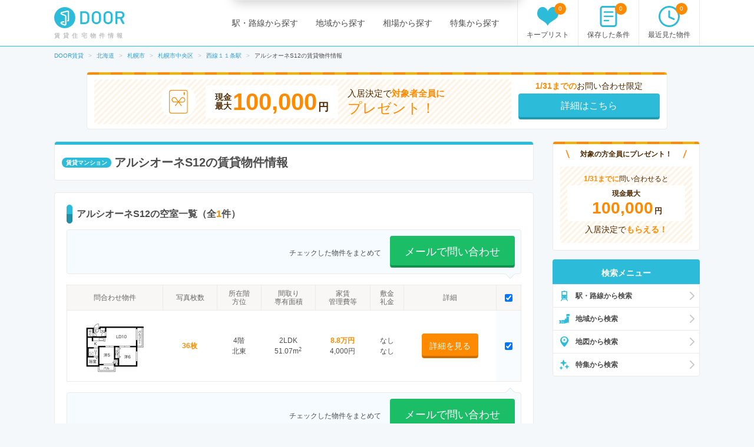

--- FILE ---
content_type: text/html; charset=utf-8
request_url: https://door.ac/buildings/eb16fa30-96a7-5c83-aaf1-e93c0d5e1beb
body_size: 12978
content:
<!DOCTYPE html><html lang="ja"><head><!-- / dataLayers --><script>
  window.dataLayer = window.dataLayer || [];
  window.dataLayer.push({ 'criteo_product_ids': ["b5abef09-acea-592c-a3c7-d1ec65cfe93f"] });
</script><meta charset="UTF-8"><title>アルシオーネS12(札幌市中央区)の賃貸住宅物件情報【DOOR賃貸】</title>
<meta name="description" content="アルシオーネS12(札幌市中央区)の賃貸住宅物件情報情報。「敷金礼金なし(0円・ゼロ)」「ペット相談」「事務所可」「デザイナーズ」「リビングあり」など人気の条件を備えた物件が掲載中の北海道札幌市中央区南十二条西にあるマンションです。｜DOOR賃貸">
<meta name="keywords" content="アルシオーネs12,賃貸,賃貸マンション,賃貸住宅,アパート,戸建賃貸,賃貸物件,不動産,door,door賃貸,賃貸情報,検索,お祝い金,部屋探し">
<link rel="canonical" href="https://door.ac/buildings/eb16fa30-96a7-5c83-aaf1-e93c0d5e1beb">
<meta property="og:title" content="アルシオーネS12(札幌市中央区)の賃貸住宅物件情報【DOOR賃貸】">
<meta property="og:type" content="article">
<meta property="og:url" content="https://door.ac/buildings/eb16fa30-96a7-5c83-aaf1-e93c0d5e1beb">
<meta property="og:image" content="https://img.door.ac/door-chintai/realestate/apamanshop2/img.apamanshop.com/fs/Original/img/images/5016740200/18594087_K0674_G1.jpg?sr.dw=640&amp;sr.dh=640/300x300-f1-q70-wp1">
<meta property="og:content" content="【DOOR賃貸】賃貸(賃貸マンション・アパート・戸建賃貸)のお部屋探し">
<meta property="og:description" content="アルシオーネS12(札幌市中央区)の賃貸住宅物件情報情報。「敷金礼金なし(0円・ゼロ)」「ペット相談」「事務所可」「デザイナーズ」「リビングあり」など人気の条件を備えた物件が掲載中の北海道札幌市中央区南十二条西にあるマンションです。｜DOOR賃貸">
<meta property="fb:app_id" content="4844825578915185">
<meta name="twitter:card" content="summary">
<meta name="twitter:site" content="@DOOR89159045">
<meta name="twitter:title" content="アルシオーネS12(札幌市中央区)の賃貸住宅物件情報【DOOR賃貸】">
<meta name="twitter:description" content="アルシオーネS12(札幌市中央区)の賃貸住宅物件情報情報。「敷金礼金なし(0円・ゼロ)」「ペット相談」「事務所可」「デザイナーズ」「リビングあり」など人気の条件を備えた物件が掲載中の北海道札幌市中央区南十二条西にあるマンションです。｜DOOR賃貸">
<meta name="twitter:image" content="https://img.door.ac/door-chintai/realestate/apamanshop2/img.apamanshop.com/fs/Original/img/images/5016740200/18594087_K0674_G1.jpg?sr.dw=640&amp;sr.dh=640/144x144-f1-q70-wp1">
<meta name="robots" content="noarchive"><!-- Google Optimize -->
<style>
  .async-hide { opacity: 0 !important }
</style>
<script>
  (function(a,s,y,n,c,h,i,d,e){s.className+=' '+y;h.start=1*new Date;h.end=i=function(){s.className=s.className.replace(RegExp(' ?'+y),'')};(a[n]=a[n]||[]).hide=h;setTimeout(function(){i();h.end=null},c);h.timeout=c;})(window,document.documentElement,'async-hide','dataLayer',4000,{'GTM-N4P7ZVN':true});
</script><script async="" src="https://www.googleoptimize.com/optimize.js?id=GTM-N4P7ZVN"></script><!-- End -- Google Optimize --><!-- Google Tag Manager -->
<script>
  (function(w,d,s,l,i){w[l]=w[l]||[];w[l].push({'gtm.start': new Date().getTime(),event:'gtm.js'});var f=d.getElementsByTagName(s)[0], j=d.createElement(s),dl=l!='dataLayer'?'&l='+l:'';j.async=true;j.src='https://www.googletagmanager.com/gtm.js?id='+i+dl;f.parentNode.insertBefore(j,f);})(window,document,'script','dataLayer','GTM-5BZX2VC');
</script>
<!-- End -- Google Tag Manager --><meta content="width=1160,maximum-scale=1.0" name="viewport"><link rel="stylesheet" media="screen" href="//assets.door.ac/assets/pc_buildings-edd844df8baeb37ac9a22b21490100d83fadcbe7f663b1b5cc6d6a6807918f43.css" /><!--  -->
<script>
  (function(w,d){
    w[d] = w[d] || {};
    w[d]['assetsUrl'] = w[d]['assetsUrl'] || {};
    w[d]['assetsUrl']['pc/buildings/map/icon_marker_bukken.svg']      = '//assets.door.ac/assets/pc/buildings/map/icon_marker_bukken-cf065b0273f0d4ca261f596d32ad50fc91f24d2ca52e1df7c1d64cc321c05b0b.svg';
    w[d]['assetsUrl']['pc/buildings/map/icon_destination.svg']        = '//assets.door.ac/assets/pc/buildings/map/icon_destination-4f7d5cd0f94aed51617f7bcdb5534430fad9fdde9030e87b0fe56f548e8d5f7b.svg';
    w[d]['assetsUrl']['pc/buildings/map/icon_marker_supermarket.svg'] = '//assets.door.ac/assets/pc/buildings/map/icon_marker_supermarket-1a2b5da4404b2c6363ee8507ba360c2b3020c44e21209d34eb74631130b8f833.svg';
    w[d]['assetsUrl']['pc/buildings/map/icon_marker_bank.svg']        = '//assets.door.ac/assets/pc/buildings/map/icon_marker_bank-4977165690b7da5ecb05ae31c30f18bb869783dedb19f3a1f279862de5fcc006.svg';
    w[d]['assetsUrl']['pc/buildings/map/icon_marker_convenience.svg'] = '//assets.door.ac/assets/pc/buildings/map/icon_marker_convenience-3f0afba9fa6915d4a423fdc4f52f14a1aafd85f8a07cfe4c2317feeebd6829b4.svg';
    w[d]['assetsUrl']['pc/buildings/map/icon_marker_police.svg']      = '//assets.door.ac/assets/pc/buildings/map/icon_marker_police-3dca6906dff70a9813b54a2852ce3e9e8d8888e98a345ab05548e07ea93f0a59.svg';
    w[d]['assetsUrl']['pc/buildings/map/icon_marker_school.svg']      = '//assets.door.ac/assets/pc/buildings/map/icon_marker_school-ae1daceeef3531fbeddd36962d8e3fe0dd7d3614f15dcc7f4b1d947c5ce0c82c.svg';
    w[d]['assetsUrl']['pc/buildings/map/icon_marker_restaurant.svg']  = '//assets.door.ac/assets/pc/buildings/map/icon_marker_restaurant-a9b2edd50b245e72aa382c3f53504cd5c8ad040fcd156d05e422d5f8b13c15eb.svg';
    w[d]['assetsUrl']['pc/buildings/map/icon_marker_hospital.svg']    = '//assets.door.ac/assets/pc/buildings/map/icon_marker_hospital-8cafe0c3522c94378c0f808deac1603f22b6c0391c3fb14d67cd2fabafdf0a1d.svg';
    w[d]['assetsUrl']['pc/stores/map/door_icon.png']                  = '//assets.door.ac/assets/pc/stores/map/door_icon-1b7189cdaf49a2e9b0d13edbc222dae41c5921070ac38544d86d9fbe53dd7057.png';
    w[d]['assetsUrl']['pc/maps/ajax-loader2.gif']                     = '//assets.door.ac/assets/pc/maps/ajax-loader2-5fddbab5bece4978c519471871eb5abd7a6bcc200746310dee96a4247da2c0b9.gif';
    w[d]['assetsUrl']['pc/maps/door_icon.png']                        = '//assets.door.ac/assets/pc/maps/door_icon-1b7189cdaf49a2e9b0d13edbc222dae41c5921070ac38544d86d9fbe53dd7057.png';
    w[d]['assetsUrl']['pc/maps/door_icon_on.png']                     = '//assets.door.ac/assets/pc/maps/door_icon_on-4da8d8fe6cdc8ca10c6267a18bc0a9a55e01b374bbd0d713089331876bf774e7.png';
    w[d]['assetsUrl']['smartphone/buildings/map/icon_marker_bukken.svg']      = '//assets.door.ac/assets/pc/buildings/map/icon_marker_bukken-cf065b0273f0d4ca261f596d32ad50fc91f24d2ca52e1df7c1d64cc321c05b0b.svg';
    w[d]['assetsUrl']['smartphone/buildings/map/icon_destination.svg']        = '//assets.door.ac/assets/pc/buildings/map/icon_destination-4f7d5cd0f94aed51617f7bcdb5534430fad9fdde9030e87b0fe56f548e8d5f7b.svg';
    w[d]['assetsUrl']['smartphone/buildings/map/icon_marker_supermarket.svg'] = '//assets.door.ac/assets/pc/buildings/map/icon_marker_supermarket-1a2b5da4404b2c6363ee8507ba360c2b3020c44e21209d34eb74631130b8f833.svg';
    w[d]['assetsUrl']['smartphone/buildings/map/icon_marker_bank.svg']        = '//assets.door.ac/assets/pc/buildings/map/icon_marker_bank-4977165690b7da5ecb05ae31c30f18bb869783dedb19f3a1f279862de5fcc006.svg';
    w[d]['assetsUrl']['smartphone/buildings/map/icon_marker_convenience.svg'] = '//assets.door.ac/assets/pc/buildings/map/icon_marker_convenience-3f0afba9fa6915d4a423fdc4f52f14a1aafd85f8a07cfe4c2317feeebd6829b4.svg';
    w[d]['assetsUrl']['smartphone/buildings/map/icon_marker_police.svg']      = '//assets.door.ac/assets/pc/buildings/map/icon_marker_police-3dca6906dff70a9813b54a2852ce3e9e8d8888e98a345ab05548e07ea93f0a59.svg';
    w[d]['assetsUrl']['smartphone/buildings/map/icon_marker_school.svg']      = '//assets.door.ac/assets/pc/buildings/map/icon_marker_school-ae1daceeef3531fbeddd36962d8e3fe0dd7d3614f15dcc7f4b1d947c5ce0c82c.svg';
    w[d]['assetsUrl']['smartphone/buildings/map/icon_marker_restaurant.svg']  = '//assets.door.ac/assets/pc/buildings/map/icon_marker_restaurant-a9b2edd50b245e72aa382c3f53504cd5c8ad040fcd156d05e422d5f8b13c15eb.svg';
    w[d]['assetsUrl']['smartphone/buildings/map/icon_marker_hospital.svg']    = '//assets.door.ac/assets/pc/buildings/map/icon_marker_hospital-8cafe0c3522c94378c0f808deac1603f22b6c0391c3fb14d67cd2fabafdf0a1d.svg';
    w[d]['assetsUrl']['smartphone/buildings/map/ajax-loader2.gif']            = '//assets.door.ac/assets/pc/maps/ajax-loader2-5fddbab5bece4978c519471871eb5abd7a6bcc200746310dee96a4247da2c0b9.gif';
    w[d]['assetsUrl']['smartphone/buildings/map/door_icon.png']               = '//assets.door.ac/assets/pc/maps/door_icon-1b7189cdaf49a2e9b0d13edbc222dae41c5921070ac38544d86d9fbe53dd7057.png';
    w[d]['assetsUrl']['smartphone/buildings/map/door_icon_on.png']            = '//assets.door.ac/assets/pc/maps/door_icon_on-4da8d8fe6cdc8ca10c6267a18bc0a9a55e01b374bbd0d713089331876bf774e7.png';
    w[d]['gkey'] = 'AIzaSyAA7dKFwWLQCdfzkBkQfZB-7aIdjlsgOkk';
    w[d]['fcmVapidKey'] = 'BA7VA-JYnmxCAgJPlY9F-l31q3XQNkKpSIgPd2GD5S7jsq0zo1Fxg2yvH8TdjWIzLZDIfmQ9MzJvJnWoGGDZXtU';
  }(window,'_door'));
</script><script src="//assets.door.ac/assets/pc/buildings-b4a1af66fb74781d02110dfd1d945e31b54acd94faa846e0f8bc76917c4e302a.js" charset="UTF-8" async="async"></script><script>
//<![CDATA[
window.gon={};gon.identified_building_id="eb16fa30-96a7-5c83-aaf1-e93c0d5e1beb";
//]]>
</script><!-- Start Visual Website Optimizer Asynchronous Code -->
<script>
  var _vwo_code=(function(){
  var account_id=230234,
  settings_tolerance=2000,
  library_tolerance=2500,
  use_existing_jquery=false,
  // DO NOT EDIT BELOW THIS LINE
  f=false,d=document;return{use_existing_jquery:function(){return use_existing_jquery;},library_tolerance:function(){return library_tolerance;},finish:function(){if(!f){f=true;var a=d.getElementById('_vis_opt_path_hides');if(a)a.parentNode.removeChild(a);}},finished:function(){return f;},load:function(a){var b=d.createElement('script');b.src=a;b.type='text/javascript';b.innerText;b.onerror=function(){_vwo_code.finish();};d.getElementsByTagName('head')[0].appendChild(b);},init:function(){settings_timer=setTimeout('_vwo_code.finish()',settings_tolerance);var a=d.createElement('style'),b='body{opacity:0 !important;filter:alpha(opacity=0) !important;background:none !important;}',h=d.getElementsByTagName('head')[0];a.setAttribute('id','_vis_opt_path_hides');a.setAttribute('type','text/css');if(a.styleSheet)a.styleSheet.cssText=b;else a.appendChild(d.createTextNode(b));h.appendChild(a);this.load('//dev.visualwebsiteoptimizer.com/j.php?a='+account_id+'&u='+encodeURIComponent(d.URL)+'&r='+Math.random());return settings_timer;}};}());_vwo_settings_timer=_vwo_code.init();
</script>
<!-- End Visual Website Optimizer Asynchronous Code --><link href="/manifest.json" rel="manifest"></head><body class="buildings-show" id="buildings"><!-- Google Tag Manager --><noscript><iframe height="0" src="https://www.googletagmanager.com/ns.html?id=GTM-5BZX2VC" style="display:none;visibility:hidden" width="0"></iframe></noscript><!-- End -- Google Tag Manager --><!-- Firebase Init -->
<script src="https://www.gstatic.com/firebasejs/8.2.6/firebase-app.js"></script>
<script src="https://www.gstatic.com/firebasejs/8.2.6/firebase-messaging.js"></script>
<script src="https://cdn.jsdelivr.net/npm/js-cookie@2/src/js.cookie.min.js"></script>
<script>
  const firebaseConfig = {
    apiKey: 'AIzaSyAuqkUrKIfmlWrDCcx-dv07RMDnaaCDsOk',
    authDomain: 'my-project-1529560475257.firebaseapp.com',
    databaseURL: 'https://my-project-1529560475257.firebaseio.com',
    projectId: 'my-project-1529560475257',
    storageBucket: '',
    messagingSenderId: '845100107092',
    appId: '1:845100107092:web:b161c7256d218d35a074c1'
  };
  firebase.initializeApp(firebaseConfig);
</script><div id="container"><header id="site-header"><div class="site-header-primary"><div class="site-logo_wrap"><a href="https://door.ac"><img width="120" height="40" alt="DOOR賃貸" src="//assets.door.ac/assets/common/door_logo-4adfa16390c617000328008410f763356a5c7c340541b59ce6e75540338f8235.svg" /></a><p class="site-name">賃貸住宅物件情報</p></div><div class="global-nav"><ul class="global-nav__primary"><li><a href="/line">駅・路線から探す</a></li><li><a href="/area">地域から探す</a></li><li><a href="/soba">相場から探す</a></li><li><a href="/specials">特集から探す</a></li></ul><ul class="global-nav__secondary"><li><a href="/chintai/favorites"><span class="global-nav__secondary__badge js-favorite-counter">0</span><span class="icon-with-text icon-with-text--vertical"><i class="icon-favorite"></i><span class="icon-text">キープリスト</span></span></a></li><li><a href="/search-conditions"><span class="global-nav__secondary__badge js-condition-counter">0</span><span class="icon-with-text icon-with-text--vertical"><i class="icon-condition"></i><span class="icon-text">保存した条件</span></span></a></li><li><a href="/histories"><span class="global-nav__secondary__badge js-history-counter">0</span><span class="icon-with-text icon-with-text--vertical"><i class="icon-history"></i><span class="icon-text">最近見た物件</span></span></a></li></ul></div></div></header><ol class="breadcrumbs" itemscope itemtype="http://schema.org/BreadcrumbList"><li itemscope="itemscope" itemprop="itemListElement" itemtype="http://schema.org/ListItem"><a itemprop="item" href="https://door.ac/"><span itemprop="name">DOOR賃貸</span></a><meta itemprop="position" content="1"></meta></li><li itemscope="itemscope" itemprop="itemListElement" itemtype="http://schema.org/ListItem"><a itemprop="item" href="https://door.ac/hokkaido"><span itemprop="name">北海道</span></a><meta itemprop="position" content="2"></meta></li><li itemscope="itemscope" itemprop="itemListElement" itemtype="http://schema.org/ListItem"><a itemprop="item" href="https://door.ac/hokkaido/mcity-1/list"><span itemprop="name">札幌市</span></a><meta itemprop="position" content="3"></meta></li><li itemscope="itemscope" itemprop="itemListElement" itemtype="http://schema.org/ListItem"><a itemprop="item" href="https://door.ac/hokkaido/mcity-1/city-1101/list"><span itemprop="name">札幌市中央区</span></a><meta itemprop="position" content="4"></meta></li><li itemscope="itemscope" itemprop="itemListElement" itemtype="http://schema.org/ListItem"><a itemprop="item" href="https://door.ac/hokkaido/station-7216/list"><span itemprop="name">西線１１条駅</span></a><meta itemprop="position" content="5"></meta></li><li itemscope="itemscope" itemprop="itemListElement" class="current" itemtype="http://schema.org/ListItem"><span itemprop="name">アルシオーネS12の賃貸物件情報</span><meta itemprop="position" content="6"></meta></li></ol><div class="content-row"><div style="margin-bottom: 20px; text-align: center;"><a class="bnr-iwaikin-960x100" href="/info/iwaikin"><div class="bnr-iwaikin-960x100__price-wrap"><div class="bnr-iwaikin-960x100__img"><img src="//assets.door.ac/assets/common/iwaikin/iwaikin-img-d1b90cdef48b5f5213cba5dc4ecda390a591601349b191466825210e515e5139.svg" /></div><p class="bnr-iwaikin-960x100__price"><span class="bnr-iwaikin-960x100__max-text">現金<br>最大</span><strong class="bnr-iwaikin-960x100__max">100,000</strong><span class="bnr-iwaikin-960x100__yen">円</span></p><p class="bnr-iwaikin-960x100__all">入居決定で<strong>対象者全員に</strong><br><span class="bnr-iwaikin-960x100__present">プレゼント！</span></p></div><div class="bnr-iwaikin-960x100__button-wrap"><p class="bnr-iwaikin-960x100__period"><strong>1/31までの</strong>お問い合わせ限定</p><p class="bnr-iwaikin-960x100__button btn-primary">詳細はこちら</p></div></a></div><article id="content-body"><div class="heading-box"><div class="heading-box__head"><span class="label" style="margin-right: 5px;">賃貸マンション</span><h1 class="heading-1">アルシオーネS12の賃貸物件情報</h1></div></div><div class="section-box"><section><h2 class="heading-2">アルシオーネS12の空室一覧（全<strong class="emphasis-primary" id="js-building-open-room">1</strong>件）</h2><form target="_blank" id="bulk-inquiry-form" action="/chintai/inquiries/new" accept-charset="UTF-8" method="get"><div class="bubbles-inquiry bubbles-inquiry--down"><div style="text-align: right;"><span style="margin-right: 15px;">チェックした物件をまとめて</span><button class="btn-inquiry-primary btn--medium js-bulk-inquiry-btn" data-conductor="building_list_1" id="btn-building-list-1" target="_blank" type="submit">メールで問い合わせ</button></div></div><table class="table-secondary table--selectable"><tr><th>問合わせ物件</th><th>写真枚数</th><th>所在階<br>方位</th><th>間取り<br>専有面積</th><th>家賃<br>管理費等</th><th>敷金<br>礼金</th><th>詳細</th><th><input checked class="js-bulk-checkbox" type="checkbox"></th></tr><tr class="js-property-row"><td><div class="js-image-quick-viewer" data-quick-view-size="[180, 180]" data-quick-view="//img.door.ac/door-chintai/realestate/apamanshop2/img.apamanshop.com/fs/Original/img/images/5016740200/18594087_2_D16249_M1.jpg?sr.dw=640&amp;sr.dh=640/180x180-f1-q70-wp1" style="position: relative;"><a target="_blank" rel="nofollow" href="/buildings/eb16fa30-96a7-5c83-aaf1-e93c0d5e1beb/properties/b5abef09-acea-592c-a3c7-d1ec65cfe93f"><img width="100" height="100" src="//img.door.ac/door-chintai/realestate/apamanshop2/img.apamanshop.com/fs/Original/img/images/5016740200/18594087_2_D16249_M1.jpg?sr.dw=640&amp;sr.dh=640/100x100-f1-q70-wp1" /></a><div class="image-quick-viewer js-image-quick-viewer-zoom"></div></div></td><td><strong class="emphasis-primary">36枚</strong></td><td>4階<br>北東</br></td><td>2LDK<br>51.07m<sup>2</sup></br></td><td><strong class="emphasis-primary">8.8万円</strong><br>4,000円</br></td><td>なし<br>なし</br></td><td><a class="btn-secondary btn--small" target="_blank" rel="nofollow" href="/buildings/eb16fa30-96a7-5c83-aaf1-e93c0d5e1beb/properties/b5abef09-acea-592c-a3c7-d1ec65cfe93f">詳細を見る</a></td><td class="table-checkbox"><input type="checkbox" name="id[]" value="129503030" class="js-property-checkbox" checked="checked" /></td></tr><input type="hidden" name="conductor" /></table><div class="bubbles-inquiry bubbles-inquiry--up"><div style="text-align: right;"><span style="margin-right: 15px;">チェックした物件をまとめて</span><button class="btn-inquiry-primary btn--medium js-bulk-inquiry-btn" data-conductor="building_list_2" id="btn-building-list-2" target="_blank" type="submit">メールで問い合わせ</button></div></div></form></section></div><div class="section-box"><section><h2 class="heading-2">アルシオーネS12の特徴</h2><div class="buildings-summary-block divider-dotted"><div class="buildings-summary-block__item"><dl class="description-item"><dt><span class="label-property-item">所在地</span></dt><dd><a href="/hokkaido/list">北海道</a>&nbsp;<a href="/hokkaido/mcity-1/city-1101/list">札幌市中央区</a>南十二条西23丁目3-8</dd></dl></div></div><div class="buildings-summary-block divider-dotted"><div class="buildings-summary-block__item"><dl class="description-item"><dt class="label-property-item">交通</dt><dd>札幌市電2系統 <a href="/hokkaido/station-7216/list">西線１１条駅</a> 徒歩16分</dd></dl></div></div><div class="buildings-summary-block divider-dotted" id="setting_list"><dl class="description-item"><dt class="label-property-item">特徴・設備</dt><dd>オートロック、宅配ボックス</dd></dl></div><div class="buildings-summary-block divider-dotted"><div class="buildings-summary-block__item" style="width: 50%;"><dl class="description-item"><dt class="label-property-item">建階</dt><dd>4階建</dd></dl></div><div class="buildings-summary-block__item" style="width: 50%;"><dl class="description-item"><dt class="label-property-item">築年月</dt><dd>2023年03月 / 築3年</dd></dl></div></div><div class="buildings-summary-block divider-dotted"><div class="buildings-summary-block__item" style="width: 50%;"><dl class="description-item"><dt class="label-property-item">建物構造</dt><dd>マンション/RC(鉄筋コンクリート)</dd></dl></div><div class="buildings-summary-block__item" style="width: 50%;"><dl class="description-item"><dt class="label-property-item">総戸数</dt><dd>16戸</dd></dl></div></div><div class="buildings-summary-block divider-dotted"><div class="buildings-summary-block__item" style="width: 50%;"><dl class="description-item"><dt class="label-property-item">エレベーター</dt><dd>-</dd></dl></div><div class="buildings-summary-block__item" style="width: 50%;"><dl class="description-item"><dt class="label-property-item">管理会社</dt><dd>-</dd></dl></div></div><div class="buildings-summary-block divider-dotted"><div class="buildings-summary-block__item" style="width: 50%;"><dl class="description-item"><dt class="label-property-item">駐車場</dt><dd>空有 1.21万円/月 小型車(12,100円/月):1　1/末空予定</dd></dl></div><div class="buildings-summary-block__item" style="width: 50%;"><dl class="description-item"><dt class="label-property-item">駐輪場</dt><dd>あり</dd></dl></div></div><div class="buildings-summary-block divider-dotted"><div class="buildings-summary-block__item" style="width: 50%;"><dl class="description-item"><dt class="label-property-item">バイク置き場</dt><dd>-</dd></dl></div><div class="buildings-summary-block__item" style="width: 50%;"><dl class="description-item"><dt class="label-property-item">建物種別</dt><dd>マンション</dd></dl></div></div><div class="buildings-summary-block divider-dotted"><div class="buildings-summary-block__item"><dl class="description-long-item"><dt class="label-property-item">設備</dt><dd>オートロック、宅配ボックス、BSアンテナ</dd></dl></div></div><div class="buildings-summary-block divider-dotted"><div class="buildings-summary-block__item"><dl class="description-item"><dt class="label-property-item">周辺環境</dt><dd>中学校 啓明中学校 徒歩7分(536m)<br>小学校 緑丘小学校 徒歩6分(450m)<br>保育園 旭ヶ丘保育園 徒歩3分(214m)<br>その他 伏見公園 徒歩4分(263m)<br>その他 エルムガーデン 徒歩5分(354m)<br>その他 ローソン 徒歩7分(482m)<br>その他 北海道銀行中央区旭ケ丘支店 徒歩6分(435m)<br>その他 （株）ラルズ／ラルズマート啓明店 徒歩7分(543m)</dd></dl></div></div></section><div class="section" id="building-gmap"><h2 class="heading-2">地図情報</h2><div class="buildings-map"><div class="buildings-map__control"><div class="buildings-map__control__left"><div class="buildings-map__view-selector"><p>表示切り替え</p><ul class="selectable-list"><li><a class="is-selected" href="javascript:void(0);" id="map-selector">地図</a></li><li><a href="javascript:void(0);" id="street-view-selector">ストリートビュー</a></li></ul></div></div><div class="buildings-map__control__right"><p class="buildings-map-station-select-label">駅ルート検索</p><select id="gmap_station" name="gmap_station"><option value="">駅を選択</option><option value="札幌市電2系統 西線１１条駅">札幌市電2系統 西線１１条駅</option></select></div></div><input id="latitude" type="hidden" value="43.040478"><input id="longitude" type="hidden" value="141.322951"><input id="satisfactory" type="hidden" value="true"><div class="buildings-map-canvas" id="gmap"></div><ul class="buildings-map-markers" id="markerCheckBoxes"><li class="buildings-map-marker-supermarket"><input id="supermarketCheckBox" name="supermarketChk" type="checkbox"><label for="supermarketCheckBox">スーパー</label></li><li class="buildings-map-marker-convenience"><input id="convenienceCheckBox" name="convenienceChk" type="checkbox"><label for="convenienceCheckBox">コンビニ</label></li><li class="buildings-map-marker-restaurant"><input id="restaurantCheckBox" name="restaurantChk" type="checkbox"><label for="restaurantCheckBox">飲食店</label></li><li class="buildings-map-marker-hospital"><input id="hospitalCheckBox" name="hospitalChk" type="checkbox"><label for="hospitalCheckBox">病院</label></li><li class="buildings-map-marker-bank"><input id="bankCheckBox" name="bankChk" type="checkbox"><label for="bankCheckBox">銀行</label></li><li class="buildings-map-marker-police"><input id="policeCheckBox" name="policeChk" type="checkbox"><label for="policeCheckBox">警察</label></li><li class="buildings-map-marker-school"><input id="schoolCheckBox" name="schoolChk" type="checkbox"><label for="schoolCheckBox">保育・教育</label></li></ul></div></div></div><section id="same-label" style="margin-bottom: 20px;"><h2 class="aside-heading" style="margin-top: 20px;">アルシオーネS12によく似たおすすめの物件</h2><div class="building-slider"><button class="building-slider__btn-prev" id="slider-recommend-property-prev" type="button"><i class="icon-arrow-left"></i></button><button class="building-slider__btn-next" id="slider-recommend-property-next" type="button"><i class="icon-arrow-right"></i></button><div class="building-slider__view" id="slider-recommend-property"><ul class="building-slider__slider"><div id="same-recommends"></div></ul></div></div></section><section id="latest-label" style="margin-bottom: 20px;"><h2 class="aside-heading" style="margin-top: 20px;">アルシオーネS12の周辺エリアにある新着物件</h2><div class="building-slider"><button class="building-slider__btn-prev" id="slider-recommend-property-latest-prev" type="button"><i class="icon-arrow-left"></i></button><button class="building-slider__btn-next" id="slider-recommend-property-latest-next" type="button"><i class="icon-arrow-right"></i></button><div class="building-slider__view" id="slider-recommend-property-latest"><ul class="building-slider__slider"><div id="latest-recommends"></div></ul></div></div></section><div class="inner-box-secondary" style="margin-bottom: 20px;"><div class="similar-search-box"><a class="similar-search-box__link" rel="nofollow" href="/list?cond%5Bage_max%5D=3&amp;cond%5Bbuilding_types%5D%5B%5D=1&amp;cond%5Bcities%5D%5B%5D=1101&amp;cond%5Bsort%5D=-inquiry_price&amp;conductor=building_similar_search"><p class="similar-search-box__lead"><span class="icon-with-text"><i class="icon-search"></i><span class="icon-text">アルシオーネS12に似た条件から探す</span></span></p><p class="similar-search-box__condition">札幌市中央区、マンション、築3年以内、オススメ順</p></a><p class="similar-search-box__button"><button class="btn-default btn--small js-dialog-similar-search-open" type="button"><span class="icon-with-text"><i class="icon-plus"></i><span class="icon-text">家賃・間取りを指定する</span></span></button></p></div></div><div style="margin-bottom: 20px;"><a class="bnr-iwaikin-960x100" href="/info/iwaikin"><div class="bnr-iwaikin-960x100__price-wrap"><div class="bnr-iwaikin-960x100__img"><img src="//assets.door.ac/assets/common/iwaikin/iwaikin-img-d1b90cdef48b5f5213cba5dc4ecda390a591601349b191466825210e515e5139.svg" /></div><p class="bnr-iwaikin-960x100__price"><span class="bnr-iwaikin-960x100__max-text">現金<br>最大</span><strong class="bnr-iwaikin-960x100__max">100,000</strong><span class="bnr-iwaikin-960x100__yen">円</span></p><p class="bnr-iwaikin-960x100__all">入居決定で<strong>対象者全員に</strong><br><span class="bnr-iwaikin-960x100__present">プレゼント！</span></p></div><div class="bnr-iwaikin-960x100__button-wrap"><p class="bnr-iwaikin-960x100__period"><strong>1/31までの</strong>お問い合わせ限定</p><p class="bnr-iwaikin-960x100__button btn-primary">詳細はこちら</p></div></a></div></article><aside id="content-side"><div style="margin-bottom: 15px;"><a class="bnr-iwaikin-250x210" href="/info/iwaikin"><p class="bnr-iwaikin-250x210__head"><img src="//assets.door.ac/assets/common/iwaikin/iwaikin-title-bar1-b2584bacf55ee7e0bb87b4f611dc9adf83486aa1d342539e0c0b14916ecfc88c.png" />対象の方全員にプレゼント！<img src="//assets.door.ac/assets/common/iwaikin/iwaikin-title-bar2-8688b2b7a5c460eae228a780778c48875218b2a6817e35bb687b0cf3a16be57c.png" /></p><div class="bnr-iwaikin-250x210__price-wrap"><p class="bnr-iwaikin-250x210__period"><strong>1/31までに</strong>問い合わせると</p><p class="bnr-iwaikin-250x210__price"><span class="bnr-iwaikin-250x210__max-text">現金最大</span><span class="bnr-iwaikin-250x210__max-wrap"><strong class="bnr-iwaikin-250x210__max">100,000</strong><span class="bnr-iwaikin-250x210__yen">円</span></span></p><p class="bnr-iwaikin-250x210__all">入居決定で<strong>もらえる！</strong></p></div></a></div><div class="side-box"><div class="side-box__head"><h2>検索メニュー</h2></div><ul class="side-box-nav"><li><a href="/hokkaido/lines"><i class="icon-line"></i>駅・路線から検索
</a></li><li><a href="/hokkaido"><i class="icon-area"></i>地域から検索
</a></li><li><a href="/maps/area/1"><i class="icon-map"></i>地図から検索
</a></li><li><a href="/specials"><i class="icon-pickup"></i>特集から検索
</a></li></ul></div></aside><div data-width="700" id="dialog-similar-search" style="display: none;"><section id="regions-condition"><form class="new_cond" id="search-condition" data-cities="[1101]" action="/list" accept-charset="UTF-8" method="get"><input name="utf8" type="hidden" value="&#x2713;" /><input value="1101" multiple="multiple" type="hidden" name="cond[cities][]" id="cond_cities" /><input type="hidden" name="conductor" id="conductor" value="building_similar_search" /><h2 class="heading-2">札幌市中央区のマンションから探す</h2><section class="condition-list-box divider-dotted"><h3 class="condition-heading">賃料</h3><div class="condition-list-box__description"><select class="list-inline" style="margin-bottom: 8px;" name="cond[fee_min]" id="cond_fee_min"><option value="">下限なし</option>
<option value="30000">3万円</option>
<option value="35000">3.5万円</option>
<option value="40000">4万円</option>
<option value="45000">4.5万円</option>
<option value="50000">5万円</option>
<option value="55000">5.5万円</option>
<option value="60000">6万円</option>
<option value="65000">6.5万円</option>
<option value="70000">7万円</option>
<option value="75000">7.5万円</option>
<option value="80000">8万円</option>
<option value="85000">8.5万円</option>
<option value="90000">9万円</option>
<option value="95000">9.5万円</option>
<option value="100000">10万円</option>
<option value="110000">11万円</option>
<option value="120000">12万円</option>
<option value="130000">13万円</option>
<option value="140000">14万円</option>
<option value="150000">15万円</option>
<option value="160000">16万円</option>
<option value="170000">17万円</option>
<option value="180000">18万円</option>
<option value="190000">19万円</option>
<option value="200000">20万円</option>
<option value="230000">23万円</option>
<option value="250000">25万円</option>
<option value="270000">27万円</option>
<option value="300000">30万円</option>
<option value="350000">35万円</option>
<option value="400000">40万円</option>
<option value="500000">50万円</option>
<option value="1000000">100万円</option></select>&nbsp;～&nbsp;<select class="list-inline" style="margin-bottom: 8px;" name="cond[fee_max]" id="cond_fee_max"><option value="">上限なし</option>
<option value="30000">3万円</option>
<option value="35000">3.5万円</option>
<option value="40000">4万円</option>
<option value="45000">4.5万円</option>
<option value="50000">5万円</option>
<option value="55000">5.5万円</option>
<option value="60000">6万円</option>
<option value="65000">6.5万円</option>
<option value="70000">7万円</option>
<option value="75000">7.5万円</option>
<option value="80000">8万円</option>
<option value="85000">8.5万円</option>
<option value="90000">9万円</option>
<option value="95000">9.5万円</option>
<option value="100000">10万円</option>
<option value="110000">11万円</option>
<option value="120000">12万円</option>
<option value="130000">13万円</option>
<option value="140000">14万円</option>
<option value="150000">15万円</option>
<option value="160000">16万円</option>
<option value="170000">17万円</option>
<option value="180000">18万円</option>
<option value="190000">19万円</option>
<option value="200000">20万円</option>
<option value="230000">23万円</option>
<option value="250000">25万円</option>
<option value="270000">27万円</option>
<option value="300000">30万円</option>
<option value="350000">35万円</option>
<option value="400000">40万円</option>
<option value="500000">50万円</option>
<option value="1000000">100万円</option></select><ul class="list-inline"><li><label><input type="checkbox" value="1" name="cond[included]" id="cond_included" />&nbsp;
共益費/管理費を含む</label></li><li><label><input type="checkbox" value="1" name="cond[no_reikin]" id="cond_no_reikin" />&nbsp;
礼金なし</label></li><li><label><input type="checkbox" value="1" name="cond[no_shikikin]" id="cond_no_shikikin" />&nbsp;
敷金なし</label></li></ul></div></section><section class="condition-list-box divider-dotted"><h3 class="condition-heading">間取り</h3><div class="condition-list-box__description"><ul class="list-inline"><li><label><input type="checkbox" value="11" name="cond[layouts][]" id="cond_layouts_11" />&nbsp;1R(ワンルーム)</label></li><li><label><input type="checkbox" value="12" name="cond[layouts][]" id="cond_layouts_12" />&nbsp;1K</label></li><li><label><input type="checkbox" value="13" name="cond[layouts][]" id="cond_layouts_13" />&nbsp;1DK</label></li><li><label><input type="checkbox" value="15" name="cond[layouts][]" id="cond_layouts_15" />&nbsp;1LDK</label></li><li><label><input type="checkbox" value="22" name="cond[layouts][]" id="cond_layouts_22" />&nbsp;2K</label></li><li><label><input type="checkbox" value="23" name="cond[layouts][]" id="cond_layouts_23" />&nbsp;2DK</label></li><li><label><input type="checkbox" value="25" name="cond[layouts][]" id="cond_layouts_25" />&nbsp;2LDK</label></li><li><label><input type="checkbox" value="32" name="cond[layouts][]" id="cond_layouts_32" />&nbsp;3K</label></li><li><label><input type="checkbox" value="33" name="cond[layouts][]" id="cond_layouts_33" />&nbsp;3DK</label></li><li><label><input type="checkbox" value="35" name="cond[layouts][]" id="cond_layouts_35" />&nbsp;3LDK</label></li><li><label><input type="checkbox" value="42" name="cond[layouts][]" id="cond_layouts_42" />&nbsp;4K</label></li><li><label><input type="checkbox" value="43" name="cond[layouts][]" id="cond_layouts_43" />&nbsp;4DK</label></li><li><label><input type="checkbox" value="55" name="cond[layouts][]" id="cond_layouts_55" />&nbsp;4LDK以上</label></li></ul></div></section><section class="condition-list-box divider-dotted"><h3 class="condition-heading">駅徒歩</h3><div class="condition-list-box__description"><select name="cond[walk_time]" id="cond_walk_time"><option value="">▼選択</option>
<option value="1">1分以内</option>
<option value="5">5分以内</option>
<option value="7">7分以内</option>
<option value="10">10分以内</option>
<option value="15">15分以内</option></select></div></section><section class="condition-list-box divider-dotted"><h3 class="condition-heading">専有面積</h3><div class="condition-list-box__description"><select name="cond[sqmeter_min]" id="cond_sqmeter_min"><option value="">下限なし</option>
<option value="20">20㎡</option>
<option value="25">25㎡</option>
<option value="30">30㎡</option>
<option value="35">35㎡</option>
<option value="40">40㎡</option>
<option value="45">45㎡</option>
<option value="50">50㎡</option>
<option value="60">60㎡</option>
<option value="70">70㎡</option>
<option value="80">80㎡</option>
<option value="90">90㎡</option>
<option value="100">100㎡</option>
<option value="150">150㎡</option>
<option value="200">200㎡</option>
<option value="300">300㎡</option>
<option value="400">400㎡</option>
<option value="500">500㎡</option></select>&nbsp;～&nbsp;<select name="cond[sqmeter_max]" id="cond_sqmeter_max"><option value="">上限なし</option>
<option value="20">20㎡</option>
<option value="25">25㎡</option>
<option value="30">30㎡</option>
<option value="35">35㎡</option>
<option value="40">40㎡</option>
<option value="45">45㎡</option>
<option value="50">50㎡</option>
<option value="60">60㎡</option>
<option value="70">70㎡</option>
<option value="80">80㎡</option>
<option value="90">90㎡</option>
<option value="100">100㎡</option>
<option value="150">150㎡</option>
<option value="200">200㎡</option>
<option value="300">300㎡</option>
<option value="400">400㎡</option>
<option value="500">500㎡</option></select></div></section><section class="condition-list-box divider-dotted"><h3 class="condition-heading">築年数</h3><div class="condition-list-box__description"><select name="cond[age_min]" id="cond_age_min"><option value="">下限なし</option>
<option value="1">1年</option>
<option value="3">3年</option>
<option value="5">5年</option>
<option value="7">7年</option>
<option value="10">10年</option>
<option value="15">15年</option>
<option value="20">20年</option>
<option value="25">25年</option>
<option value="30">30年</option></select>&nbsp;～&nbsp;<select name="cond[age_max]" id="cond_age_max"><option value="">上限なし</option>
<option value="1">1年</option>
<option selected="selected" value="3">3年</option>
<option value="5">5年</option>
<option value="7">7年</option>
<option value="10">10年</option>
<option value="15">15年</option>
<option value="20">20年</option>
<option value="25">25年</option>
<option value="30">30年</option></select></div></section><section class="condition-list-box divider-dotted"><h3 class="condition-heading">物件種別</h3><div class="condition-list-box__description"><ul class="list-inline"><li><label><input type="checkbox" value="1" checked="checked" name="cond[building_types][]" id="cond_building_types_1" />&nbsp;マンション</label></li><li><label><input type="checkbox" value="2" name="cond[building_types][]" id="cond_building_types_2" />&nbsp;アパート</label></li><li><label><input type="checkbox" value="3" name="cond[building_types][]" id="cond_building_types_3" />&nbsp;一戸建て</label></li><li><label><input type="checkbox" value="8" name="cond[building_types][]" id="cond_building_types_8" />&nbsp;その他</label></li></ul></div></section><div style="text-align: center;"><div style="margin-bottom: 20px;"><p>マッチした物件<br><strong class="emphasis-primary js-search-condition-counter" style="font-size: 24px;">0</strong>件</p></div><button class="btn-primary btn--medium" type="submit">この条件で検索</button></div></form></section></div><div id="dialog-overlay"><div class="dialog" id="dialog-container"><button class="dialog__btn-close js-dialog-close" type="button"><img width="22" height="22" alt="閉じる" src="//assets.door.ac/assets/common/icon_close-29fe7d7052032c10902f9e813df51cca898cecfa21695a6f8f2bef06f509445e.svg" /></button><div class="dialog__body js-dialog-body"></div></div></div><div class="iwaikin-popup" id="js-iwaikin-popup"><div class="iwaikin-popup__inner"><div class="iwaikin-popup__intro-text"><strong>1/31</strong>までの問い合わせ限定</div><div class="iwaikin-popup__detail-text">入居決定で<strong>対象者全員</strong>に現金最大</div><div class="iwaikin-popup__price-text"><strong>100,000</strong>円プレゼント！</div><div id="build-iwaikin-popup-link"><div class="iwaikin-popup__link"><a href="/info/iwaikin">キャンペーン詳細はこちら</a></div></div></div><button class="iwaikin-popup__close-btn js-iwaikin-dialog-close" type="button"><img width="24" height="24" alt="閉じる" src="//assets.door.ac/assets/common/icon_close-29fe7d7052032c10902f9e813df51cca898cecfa21695a6f8f2bef06f509445e.svg" /></button></div></div><div id="push-container"><div id="push-dialog"><div id="normal-popover"><div class="popover-body"><div class="popover-body-icon"><img alt="賃貸物件・中古不動産住宅情報のDOOR不動産" height="60" src="/img/common/push-notification-icon.jpg" width="60"></div><div class="popover-body-message"><b>【豊富な新着物件情報】</b>でお部屋探しをサポート！<div style="font-size: 0.8em; color: #999; margin: 0.5em 0 0 1em;">掘り出し物の物件は早いもの勝ち。理想のお部屋を見逃さないために、おススメです。</div></div><div class="clearfix"></div></div><div class="popover-footer"><button id="push-allow-button">受け取る</button><button id="push-cancel-button">受け取らない</button><div class="clearfix"></div></div></div></div></div><footer id="site-footer"><div class="site-footer-primary"><div class="site-footer-primary__inner"><div class="site-footer-about"><div class="site-logo"><img width="180" height="73" alt="DOOR賃貸" src="//assets.door.ac/assets/common/door_logo_white-89110a312b9b6cfba0bcda8139b9a97bcf4c754afa558a10edfa2b1a9391beca.svg" /></div><div class="site-footer-description"><section style="clear: both;"><h2>アルシオーネS12の賃貸情報について</h2><p>DOOR賃貸では、アルシオーネS12の賃貸情報以外にも、最寄りのマンション・アパート情報を掲載しています。<br>北海道などの地域の賃貸マンション・アパート情報や、アルシオーネS12の最寄りの札幌市電2系統 西線１１条駅といった駅の情報も掲載しています。</p></section></div></div><div class="site-footer-banner"><a class="bnr-iwaikin-960x100" href="/info/iwaikin"><div class="bnr-iwaikin-960x100__price-wrap"><div class="bnr-iwaikin-960x100__img"><img src="//assets.door.ac/assets/common/iwaikin/iwaikin-img-d1b90cdef48b5f5213cba5dc4ecda390a591601349b191466825210e515e5139.svg" /></div><p class="bnr-iwaikin-960x100__price"><span class="bnr-iwaikin-960x100__max-text">現金<br>最大</span><strong class="bnr-iwaikin-960x100__max">100,000</strong><span class="bnr-iwaikin-960x100__yen">円</span></p><p class="bnr-iwaikin-960x100__all">入居決定で<strong>対象者全員に</strong><br><span class="bnr-iwaikin-960x100__present">プレゼント！</span></p></div><div class="bnr-iwaikin-960x100__button-wrap"><p class="bnr-iwaikin-960x100__period"><strong>1/31までの</strong>お問い合わせ限定</p><p class="bnr-iwaikin-960x100__button btn-primary">詳細はこちら</p></div></a></div><div class="site-footer-guide"><h2>全国の賃貸情報</h2><div class="site-footer-guide-row"><div class="site-footer-guide-row--col"><div class="site-footer-guide-box"><h3>都道府県 賃貸エリア情報</h3><ul class="site-footer-guide-area-list"><li><strong>北海道・東北</strong><ul class="site-footer-guide-list"><li><a href="/hokkaido">北海道</a></li><li><a href="/aomori">青森県</a></li><li><a href="/iwate">岩手県</a></li><li><a href="/miyagi">宮城県</a></li><li><a href="/akita">秋田県</a></li><li><a href="/yamagata">山形県</a></li><li><a href="/fukushima">福島県</a></li></ul></li><li><strong>関東</strong><ul class="site-footer-guide-list"><li><a href="/tokyo">東京都</a></li><li><a href="/kanagawa">神奈川県</a></li><li><a href="/saitama">埼玉県</a></li><li><a href="/chiba">千葉県</a></li><li><a href="/ibaraki">茨城県</a></li><li><a href="/tochigi">栃木県</a></li><li><a href="/gunma">群馬県</a></li></ul></li><li><strong>甲信越・北陸</strong><ul class="site-footer-guide-list"><li><a href="/yamanashi">山梨県</a></li><li><a href="/niigata">新潟県</a></li><li><a href="/nagano">長野県</a></li><li><a href="/toyama">富山県</a></li><li><a href="/ishikawa">石川県</a></li><li><a href="/fukui">福井県</a></li></ul></li><li><strong>東海</strong><ul class="site-footer-guide-list"><li><a href="/aichi">愛知県</a></li><li><a href="/gifu">岐阜県</a></li><li><a href="/shizuoka">静岡県</a></li><li><a href="/mie">三重県</a></li></ul></li><li><strong>関西</strong><ul class="site-footer-guide-list"><li><a href="/osaka">大阪府</a></li><li><a href="/hyogo">兵庫県</a></li><li><a href="/kyoto">京都府</a></li><li><a href="/shiga">滋賀県</a></li><li><a href="/nara">奈良県</a></li><li><a href="/wakayama">和歌山県</a></li></ul></li><li><strong>中国・四国</strong><ul class="site-footer-guide-list"><li><a href="/tottori">鳥取県</a></li><li><a href="/shimane">島根県</a></li><li><a href="/okayama">岡山県</a></li><li><a href="/hiroshima">広島県</a></li><li><a href="/yamaguchi">山口県</a></li><li><a href="/tokushima">徳島県</a></li><li><a href="/kagawa">香川県</a></li><li><a href="/ehime">愛媛県</a></li><li><a href="/kochi">高知県</a></li></ul></li><li><strong>九州・沖縄</strong><ul class="site-footer-guide-list"><li><a href="/fukuoka">福岡県</a></li><li><a href="/saga">佐賀県</a></li><li><a href="/nagasaki">長崎県</a></li><li><a href="/kumamoto">熊本県</a></li><li><a href="/oita">大分県</a></li><li><a href="/miyazaki">宮崎県</a></li><li><a href="/kagoshima">鹿児島県</a></li><li><a href="/okinawa">沖縄県</a></li></ul></li></ul></div></div><div class="site-footer-guide-row--col"><div class="site-footer-guide-box"><h3>政令指定都市 賃貸エリア情報</h3><ul class="site-footer-guide-list"><li><a href="/hokkaido/mcity-1">札幌市</a></li><li><a href="/miyagi/mcity-2">仙台市</a></li><li><a href="/saitama/mcity-3">さいたま市</a></li><li><a href="/chiba/mcity-4">千葉市</a></li><li><a href="/kanagawa/mcity-5">横浜市</a></li><li><a href="/kanagawa/mcity-6">川崎市</a></li><li><a href="/niigata/mcity-7">新潟市</a></li><li><a href="/shizuoka/mcity-8">静岡市</a></li><li><a href="/shizuoka/mcity-9">浜松市</a></li><li><a href="/aichi/mcity-10">名古屋市</a></li><li><a href="/kyoto/mcity-11">京都市</a></li><li><a href="/osaka/mcity-12">大阪市</a></li><li><a href="/osaka/mcity-13">堺市</a></li><li><a href="/hyogo/mcity-14">神戸市</a></li><li><a href="/okayama/mcity-15">岡山市</a></li><li><a href="/hiroshima/mcity-16">広島市</a></li><li><a href="/fukuoka/mcity-17">北九州市</a></li><li><a href="/fukuoka/mcity-18">福岡市</a></li><li><a href="/kanagawa/mcity-20">相模原市</a></li><li><a href="/kumamoto/mcity-21">熊本市</a></li></ul></div></div></div></div><div class="site-footer-section-border site-footer-anchors"><h2>賃貸情報特集</h2><ul class="site-footer-anchors-link-list"><li><a href="/specials/feature7">ペット可</a></li><li><a href="/specials/nokeymoney_nodeposit">敷金礼金なし(0円・ゼロ)</a></li><li><a href="/specials/rent0-50">5万円以下</a></li><li><a href="/specials/feature12">事務所(SOHO)可</a></li><li><a href="/specials/feature63">新築・築浅</a></li><li><a href="/specials/feature10">保証人不要</a></li><li><a href="/specials/feature14">デザイナーズ</a></li><li><a href="/specials/feature62">家具家電付き</a></li><li><a href="/specials/feature11">防音・楽器可</a></li><li><a href="/specials/feature54">オール電化</a></li><li><a href="/specials/feature20">カウンターキッチン</a></li><li><a href="/specials/feature58">ロフト付き</a></li><li><a href="/specials/feature60">フリーレント</a></li><li><a href="/specials/feature6">タワーマンション</a></li></ul></div><div class="site-footer-section-border site-footer-anchors"><h2>不動産・住宅サイトDOOR不動産</h2><ul class="site-footer-anchors-link-list"><li><a href="/specials/mansion">賃貸マンション</a></li><li><a href="/specials/apartment">アパート</a></li><li><a href="/specials/kodate">賃貸一戸建て</a></li><li><a href="https://satei.door.ac">不動産売却・査定</a></li><li><a href="/hz_moving_estimates">引越し一括見積もり</a></li></ul></div></div></div><div class="site-footer-secondary"><div class="site-footer-secondary__inner"><small>Copyright © CareerIndex Inc. All Rights Reserved.</small><ul><li><a href="https://careerindex.co.jp/company">運営会社</a></li><li><a href="/info/terms">利用規約</a></li><li><a href="https://careerindex.co.jp/declaration">個人情報保護方針</a></li><li><a href="/info/ask">問い合わせ・違反物件の申請</a></li><li><a href="/info/corp">賃貸・不動産の広告掲載のご案内</a></li><li><a href="/info/sitemap">サイトマップ</a></li></ul></div></div></footer></div></body></html>

--- FILE ---
content_type: image/svg+xml
request_url: https://assets.door.ac/assets/pc/buildings/map/icon_marker_convenience_sm-8743202e96357f903486d4de942051abe6c40bfc52e8340f7e754253ecb2aef4.svg
body_size: 30
content:
<svg xmlns="http://www.w3.org/2000/svg" preserveAspectRatio="none" viewBox="0 0 30 30"><path fill="#2AB2DB" d="M27.15 12.962C27.15 20.121 15 30 15 30S2.85 20.121 2.85 12.962 8.29 0 15 0s12.15 5.803 12.15 12.962z"/></svg>

--- FILE ---
content_type: image/svg+xml
request_url: https://assets.door.ac/assets/pc/buildings/map/icon_marker_hospital_sm-67339dfe128e7d15cbd0df19888e2be66c79bc07ffada52d5e6346a85e9c0031.svg
body_size: 28
content:
<svg xmlns="http://www.w3.org/2000/svg" preserveAspectRatio="none" viewBox="0 0 30 30"><path fill="#F874C9" d="M27.15 12.962C27.15 20.121 15 30 15 30S2.85 20.121 2.85 12.962 8.29 0 15 0s12.15 5.803 12.15 12.962z"/></svg>

--- FILE ---
content_type: image/svg+xml
request_url: https://assets.door.ac/assets/pc/buildings/map/icon_marker_school_sm-5b8845049772ce950e41626a435c2c5a8e47cc5354ae695aeb6afda675ec749e.svg
body_size: 28
content:
<svg xmlns="http://www.w3.org/2000/svg" preserveAspectRatio="none" viewBox="0 0 30 30"><path fill="#70C84F" d="M27.15 12.962C27.15 20.121 15 30 15 30S2.85 20.121 2.85 12.962 8.29 0 15 0s12.15 5.803 12.15 12.962z"/></svg>

--- FILE ---
content_type: image/svg+xml
request_url: https://assets.door.ac/assets/pc/buildings/map/icon_marker_supermarket_sm-8d8d5b9f5c5ec88668ed3531245a3e51be789c5759f15023097da9ed9f29e951.svg
body_size: 30
content:
<svg xmlns="http://www.w3.org/2000/svg" preserveAspectRatio="none" viewBox="0 0 30 30"><path fill="#4383E0" d="M27.15 12.962C27.15 20.121 15 30 15 30S2.85 20.121 2.85 12.962 8.29 0 15 0s12.15 5.803 12.15 12.962z"/></svg>

--- FILE ---
content_type: image/svg+xml
request_url: https://assets.door.ac/assets/pc/buildings/map/icon_marker_police_sm-b925efc0ebe4c4e4224d658364f8529c39bf8443aa5cc95ca58adf9c9e232ad6.svg
body_size: 27
content:
<svg xmlns="http://www.w3.org/2000/svg" preserveAspectRatio="none" viewBox="0 0 30 30"><path fill="#7A7A7A" d="M27.15 12.962C27.15 20.121 15 30 15 30S2.85 20.121 2.85 12.962 8.29 0 15 0s12.15 5.803 12.15 12.962z"/></svg>

--- FILE ---
content_type: image/svg+xml
request_url: https://assets.door.ac/assets/pc/buildings/map/icon_marker_restaurant_sm-0a30e8b622daf964ba630834f0dc0af3efa431e13e762096271847f0302a6936.svg
body_size: 32
content:
<svg xmlns="http://www.w3.org/2000/svg" preserveAspectRatio="none" viewBox="0 0 30 30"><path fill="#FF8B44" d="M27.15 12.962C27.15 20.121 15 30 15 30S2.85 20.121 2.85 12.962 8.29 0 15 0s12.15 5.803 12.15 12.962z"/></svg>